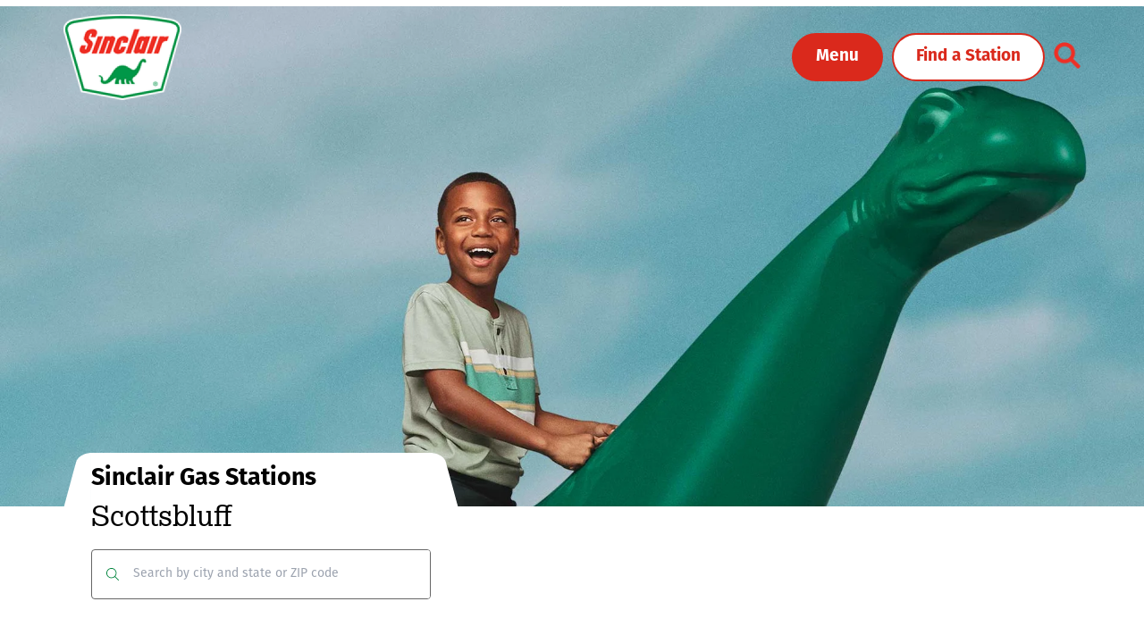

--- FILE ---
content_type: text/html; charset=utf-8
request_url: https://stations.sinclairoil.com/ne/scottsbluff
body_size: 10067
content:
<!DOCTYPE html><html lang="en"><head>
        <script>window.__INITIAL__DATA__ = {"document":{"__":{"alternateLanguageFields":["name","slug"],"entityPageSet":{"plugin":{}},"name":"city","streamId":"directory-city","templateType":"JS"},"_env":{},"_schema":{"@context":"https://schema.org","@type":"Thing","name":"Scottsbluff","url":"stations.sinclairoil.com/ne/scottsbluff"},"_site":{"c_bannerSection":{"text":"Location hours and services may vary."},"c_brand":"Sinclair Gas Stations","c_copyrightMessage":"© 2025 HF SINCLAIR CORPORATION. ALL RIGHTS RESERVED.","c_directoryHeroImage":{"alternateText":"Smiling child sitting on a green fiberglass dinosaur statue.","height":1082,"url":"https://a.mktgcdn.com/p/RSaIRnVTlk-Yc7EYCX9vbobyDbfmnkjqQ6wDCYBHrME/1920x1082.jpg","width":1920},"c_facebook":"https://www.facebook.com/SinclairOilCorp/?fref=ts","c_footerLinks":[{"label":"Contact Us","link":"https://www.sinclairoil.com/about/contact-us","linkType":"URL"},{"label":"Download the DINOPAY® App","link":"https://www.sinclairoil.com/customers/dinopay-app","linkType":"URL"},{"label":"Privacy Policy","link":"https://www.sinclairoil.com/about/privacy-policy","linkType":"URL"},{"label":"Safety Data Sheets","link":"https://www.sinclairoil.com/pdf-listings#Safety%20Data%20Sheets","linkType":"URL"},{"label":"Product Data Sheets","link":"https://www.sinclairoil.com/pdf-listings#Product%20Data%20PDF","linkType":"URL"},{"label":"Lubricant Handling Guidelines","link":"https://www.sinclairoil.com/pdf-listings#Lubricant%20Handling%20Guidelines","linkType":"URL"},{"label":"Pipeline Identification & Safety","link":"https://www.sinclairoil.com/about/pipeline","linkType":"URL"}],"c_header":{"buttons":[{"label":"Menu","link":"https://www.sinclairoil.com","linkType":"URL"},{"label":"Find a Station","link":"https://www.sinclairoil.com/find-sinclair-station-near-you","linkType":"URL"}],"logo":{"clickthroughUrl":"https://www.sinclairoil.com/","image":{"alternateText":"Brand Logo","height":288,"url":"https://a.mktgcdn.com/p/ZD2R1tle46cVMcCG_dyTYXIZb5SLpCkwqwOWB8AuxS8/396x288.png","width":396}}},"c_instagram":"https://www.instagram.com/sinclairoilcorp/","c_linkedIn":"https://www.linkedin.com/","c_nearbySectionAPIKey":"12345","c_searchExperienceAPIKey":"12345","c_twitter":"https://twitter.com/SinclairOilCorp","c_youtube":"https://www.youtube.com/channel/UCfRhkCggh4sjuzb7gJoheuA/feed","id":"site-entity","meta":{"entityType":{"id":"ce_site","uid":133164},"locale":"en"},"name":"Site Entity","uid":70075274},"_yext":{"contentDeliveryAPIDomain":"https://cdn.yextapis.com","managementAPIDomain":"https://api.yext.com","platformDomain":"https://www.yext.com"},"businessId":3275801,"c_meta":{"description":"Sinclair Oil - fuel with DINOCARE®, our TOP TIER™ gas, near you and fuel discounts with DINOPAY®!","title":"Sinclair Oil | All Scottsbluff Stations"},"dm_directoryChildren":[{"address":{"city":"Scottsbluff","countryCode":"US","line1":"902 W Overland","postalCode":"69361","region":"NE"},"c_locationType":["SERVICE_BAY"],"hours":{"friday":{"openIntervals":[{"end":"23:00","start":"05:00"}]},"monday":{"openIntervals":[{"end":"23:00","start":"05:00"}]},"saturday":{"openIntervals":[{"end":"23:00","start":"05:00"}]},"sunday":{"openIntervals":[{"end":"23:00","start":"05:00"}]},"thursday":{"openIntervals":[{"end":"23:00","start":"05:00"}]},"tuesday":{"openIntervals":[{"end":"23:00","start":"05:00"}]},"wednesday":{"openIntervals":[{"end":"23:00","start":"05:00"}]}},"mainPhone":"+13086352778","name":"Sinclair Gas Station","slug":"ne/scottsbluff/902-w-overland"},{"address":{"city":"Scottsbluff","countryCode":"US","line1":"2319 East Overland","postalCode":"69361","region":"NE"},"c_locationType":["STORE"],"hours":{"friday":{"openIntervals":[{"end":"23:00","start":"05:00"}]},"monday":{"openIntervals":[{"end":"23:00","start":"05:00"}]},"saturday":{"openIntervals":[{"end":"23:00","start":"05:00"}]},"sunday":{"openIntervals":[{"end":"23:00","start":"05:00"}]},"thursday":{"openIntervals":[{"end":"23:00","start":"05:00"}]},"tuesday":{"openIntervals":[{"end":"23:00","start":"05:00"}]},"wednesday":{"openIntervals":[{"end":"23:00","start":"05:00"}]}},"mainPhone":"+13086336690","name":"Sinclair Gas Station","slug":"ne/scottsbluff/2319-east-overland"},{"address":{"city":"Scottsbluff","countryCode":"US","line1":"837 W 27th St","postalCode":"69361","region":"NE"},"c_locationType":["SERVICE_BAY"],"hours":{"friday":{"openIntervals":[{"end":"23:00","start":"05:00"}]},"monday":{"openIntervals":[{"end":"23:00","start":"05:00"}]},"saturday":{"openIntervals":[{"end":"23:00","start":"05:00"}]},"sunday":{"openIntervals":[{"end":"23:00","start":"05:00"}]},"thursday":{"openIntervals":[{"end":"23:00","start":"05:00"}]},"tuesday":{"openIntervals":[{"end":"23:00","start":"05:00"}]},"wednesday":{"openIntervals":[{"end":"23:00","start":"05:00"}]}},"mainPhone":"+13086333595","name":"Sinclair Gas Station","slug":"ne/scottsbluff/837-w-27th-st"}],"dm_directoryParents":[{"name":"Directory","slug":"index.html"},{"name":"NE","slug":"ne"}],"id":"defaultDirectory_ne_scottsbluff","locale":"en","meta":{"entityType":{"id":"ce_city","uid":133162},"locale":"en"},"name":"Scottsbluff","siteDomain":"stations.sinclairoil.com","siteId":43181,"siteInternalHostName":"stations.sinclairoil.com","slug":"ne/scottsbluff","uid":82764439},"__meta":{"manifest":{"bundlePaths":{"city":"assets/server/city.847b36d9.js","index":"assets/server/index.81d68f44.js","region":"assets/server/region.7876efb9.js","robots":"assets/server/robots.203bf79c.js","root":"assets/server/root.81b25a9c.js"},"projectFilepaths":{"templatesRoot":"src/templates","distRoot":"dist","hydrationBundleOutputRoot":"dist/hydration_templates","serverBundleOutputRoot":"dist/assets/server"},"bundlerManifest":{"node_modules/@yext/pages/dist/vite-plugin/build/buildStart/rendering/renderer.js":{"file":"assets/renderer/templateRenderer.js","src":"node_modules/@yext/pages/dist/vite-plugin/build/buildStart/rendering/renderer.js","isEntry":true,"imports":["_index-3c6eda4f.js","_picocolors.browser-cc7b1b45.js"]},"src/assets/images/favicon.ico":{"file":"assets/static/favicon-2ab21a35.ico","src":"src/assets/images/favicon.ico"},"src/assets/images/BreadcrumbsArrow.svg":{"file":"assets/static/BreadcrumbsArrow-8161921c.svg","src":"src/assets/images/BreadcrumbsArrow.svg"},"src/assets/images/directoryLinkArrow.svg":{"file":"assets/static/directoryLinkArrow-5293659c.svg","src":"src/assets/images/directoryLinkArrow.svg"},"src/assets/images/search-white.svg":{"file":"assets/static/search-white-a0c244f2.svg","src":"src/assets/images/search-white.svg"},"src/assets/images/search-red.png":{"file":"assets/static/search-red-937f533d.png","src":"src/assets/images/search-red.png"},"src/assets/images/windowCloseRed.png":{"file":"assets/static/windowCloseRed-fe65e165.png","src":"src/assets/images/windowCloseRed.png"},"src/assets/images/ellipseDark.svg":{"file":"assets/static/ellipseDark-a6342db9.svg","src":"src/assets/images/ellipseDark.svg"},"src/assets/images/roundArrowDown.svg":{"file":"assets/static/roundArrowDown-6c172387.svg","src":"src/assets/images/roundArrowDown.svg"},"src/assets/images/green-arrow.svg":{"file":"assets/static/green-arrow-14cbdd5c.svg","src":"src/assets/images/green-arrow.svg"},"src/assets/images/ellipseWhite.svg":{"file":"assets/static/ellipseWhite-07b3778f.svg","src":"src/assets/images/ellipseWhite.svg"},"src/assets/images/roundArrowRight.svg":{"file":"assets/static/roundArrowRight-c6827c55.svg","src":"src/assets/images/roundArrowRight.svg"},"src/assets/images/mapPinBranded.svg":{"file":"assets/static/mapPinBranded-1d88b613.svg","src":"src/assets/images/mapPinBranded.svg"},"src/assets/images/left-tab.svg":{"file":"assets/static/left-tab-54cc996c.svg","src":"src/assets/images/left-tab.svg"},"src/assets/images/right-tab.svg":{"file":"assets/static/right-tab-537d21a3.svg","src":"src/assets/images/right-tab.svg"},"src/assets/images/search-green.svg":{"file":"assets/static/search-green-42861f95.svg","src":"src/assets/images/search-green.svg"},"src/templates/city.tsx":{"file":"assets/server/city.847b36d9.js","src":"src/templates/city.tsx","isEntry":true,"imports":["_Breadcrumbs-0b199759.js","_index-3c6eda4f.js","_index-c301f333.js","_CustomHoursDisplay-c8f4d537.js","_DirectoryHero-112e713e.js"]},"dist/hydration_templates/city.tsx":{"file":"assets/hydrate/city.44c48cdd.js","src":"dist/hydration_templates/city.tsx","isEntry":true,"imports":["_index-c301f333.js","src/templates/city.tsx","_index-3c6eda4f.js","_Breadcrumbs-0b199759.js","_CustomHoursDisplay-c8f4d537.js","_DirectoryHero-112e713e.js"]},"src/templates/index.tsx":{"file":"assets/server/index.81d68f44.js","src":"src/templates/index.tsx","isEntry":true,"imports":["_Breadcrumbs-0b199759.js","_index-3c6eda4f.js","_index-c301f333.js","_CustomHoursDisplay-c8f4d537.js","_picocolors.browser-cc7b1b45.js"],"css":["assets/static/index-79f25fb3.css"],"assets":["assets/static/ellipseWhite-07b3778f.svg","assets/static/roundArrowRight-c6827c55.svg","assets/static/ellipseDark-a6342db9.svg","assets/static/roundArrowDown-6c172387.svg","assets/static/green-arrow-14cbdd5c.svg","assets/static/mapPinBranded-1d88b613.svg"]},"dist/hydration_templates/index.tsx":{"file":"assets/hydrate/index.6c07d0a9.js","src":"dist/hydration_templates/index.tsx","isEntry":true,"imports":["_index-c301f333.js","src/templates/index.tsx","_index-3c6eda4f.js","_Breadcrumbs-0b199759.js","_CustomHoursDisplay-c8f4d537.js","_picocolors.browser-cc7b1b45.js"]},"src/templates/region.tsx":{"file":"assets/server/region.7876efb9.js","src":"src/templates/region.tsx","isEntry":true,"imports":["_Breadcrumbs-0b199759.js","_DirectoryList-c5826e2e.js","_DirectoryHero-112e713e.js","_index-c301f333.js","_index-3c6eda4f.js"]},"dist/hydration_templates/region.tsx":{"file":"assets/hydrate/region.4292ae7f.js","src":"dist/hydration_templates/region.tsx","isEntry":true,"imports":["_index-c301f333.js","src/templates/region.tsx","_index-3c6eda4f.js","_Breadcrumbs-0b199759.js","_DirectoryList-c5826e2e.js","_DirectoryHero-112e713e.js"]},"src/templates/robots.tsx":{"file":"assets/server/robots.203bf79c.js","src":"src/templates/robots.tsx","isEntry":true},"dist/hydration_templates/robots.tsx":{"file":"assets/hydrate/robots.974b92a1.js","src":"dist/hydration_templates/robots.tsx","isEntry":true,"imports":["_index-c301f333.js","src/templates/robots.tsx","_index-3c6eda4f.js"]},"src/templates/root.tsx":{"file":"assets/server/root.81b25a9c.js","src":"src/templates/root.tsx","isEntry":true,"imports":["_Breadcrumbs-0b199759.js","_DirectoryList-c5826e2e.js","_DirectoryHero-112e713e.js","_index-c301f333.js","_index-3c6eda4f.js"]},"dist/hydration_templates/root.tsx":{"file":"assets/hydrate/root.8baef212.js","src":"dist/hydration_templates/root.tsx","isEntry":true,"imports":["_index-c301f333.js","src/templates/root.tsx","_index-3c6eda4f.js","_Breadcrumbs-0b199759.js","_DirectoryList-c5826e2e.js","_DirectoryHero-112e713e.js"]},"_index-3c6eda4f.js":{"file":"assets/static/index-3c6eda4f.js"},"_picocolors.browser-cc7b1b45.js":{"file":"assets/static/picocolors.browser-cc7b1b45.js"},"_Breadcrumbs-0b199759.js":{"file":"assets/static/Breadcrumbs-0b199759.js","imports":["_index-3c6eda4f.js","_index-c301f333.js"],"css":["assets/static/Breadcrumbs-071610fd.css"],"assets":["assets/static/favicon-2ab21a35.ico","assets/static/search-white-a0c244f2.svg","assets/static/search-red-937f533d.png","assets/static/windowCloseRed-fe65e165.png","assets/static/BreadcrumbsArrow-8161921c.svg"]},"_DirectoryHero-112e713e.js":{"file":"assets/static/DirectoryHero-112e713e.js","imports":["_Breadcrumbs-0b199759.js","_index-3c6eda4f.js","_index-c301f333.js"],"css":["assets/static/DirectoryHero-515d2812.css"],"assets":["assets/static/left-tab-54cc996c.svg","assets/static/right-tab-537d21a3.svg","assets/static/search-green-42861f95.svg"]},"_index-c301f333.js":{"file":"assets/static/index-c301f333.js","imports":["_index-3c6eda4f.js"]},"_CustomHoursDisplay-c8f4d537.js":{"file":"assets/static/CustomHoursDisplay-c8f4d537.js","imports":["_index-c301f333.js"]},"_DirectoryList-c5826e2e.js":{"file":"assets/static/DirectoryList-c5826e2e.js","imports":["_Breadcrumbs-0b199759.js","_index-3c6eda4f.js","_index-c301f333.js","_DirectoryHero-112e713e.js"],"assets":["assets/static/directoryLinkArrow-5293659c.svg"]},"DirectoryHero.css":{"file":"assets/static/DirectoryHero-515d2812.css","src":"DirectoryHero.css"},"src/templates/index.css":{"file":"assets/static/index-79f25fb3.css","src":"src/templates/index.css"},"Breadcrumbs.css":{"file":"assets/static/Breadcrumbs-071610fd.css","src":"Breadcrumbs.css"}}}},"path":"ne/scottsbluff","relativePrefixToRoot":"../"}</script>
        <link rel="stylesheet" href="../assets/static/Breadcrumbs-071610fd.css"/>
<link rel="stylesheet" href="../assets/static/DirectoryHero-515d2812.css"/>
        <title>Sinclair Oil | All Scottsbluff Stations</title>
    <meta charset="UTF-8"/>
    <meta name="viewport" content="width=device-width, initial-scale=1, maximum-scale=5"/>
    <meta name="description" content="Sinclair Oil - fuel with DINOCARE®, our TOP TIER™ gas, near you and fuel discounts with DINOPAY®!"/>
<meta property="og:title" content="Sinclair Oil | All Scottsbluff Stations"/>
<meta property="og:description" content="Sinclair Oil - fuel with DINOCARE®, our TOP TIER™ gas, near you and fuel discounts with DINOPAY®!"/>
<meta property="og:url" content="https://stations.sinclairoil.com/ne/scottsbluff"/>
<link rel="canonical" href="https://stations.sinclairoil.com/ne/scottsbluff"/>
<link rel="shortcut icon" type="image/ico" href="/assets/static/favicon-2ab21a35.ico"/>
<meta http-equiv="X-UA-Compatible" content="IE=edge"/>
<meta rel="dns-prefetch" href="//www.yext-pixel.com"/>
<meta rel="dns-prefetch" href="//a.cdnmktg.com"/>
<meta rel="dns-prefetch" href="//a.mktgcdn.com"/>
<meta rel="dns-prefetch" href="//dynl.mktgcdn.com"/>
<meta rel="dns-prefetch" href="//dynm.mktgcdn.com"/>
<meta rel="dns-prefetch" href="//www.google-analytics.com"/>
<meta name="format-detection" content="telephone=no"/>
<meta property="og:type" content="website"/>
<meta property="twitter:card" content="summary"/>
    <script type="application/ld+json">
  {"@context":"https://schema.org","@type":"GasStation","name":"Scottsbluff"}
  </script>
    <!-- Google Tag Manager -->
    <script>(function(w,d,s,l,i){w[l]=w[l]||[];w[l].push({'gtm.start':
    new Date().getTime(),event:'gtm.js'});var f=d.getElementsByTagName(s)[0],
    j=d.createElement(s),dl=l!='dataLayer'?'&l='+l:'';j.async=true;j.src=
    'https://www.googletagmanager.com/gtm.js?id='+i+dl;f.parentNode.insertBefore(j,f);
    })(window,document,'script','dataLayer','GTM-NZRKXQQ');</script>
    <!-- End Google Tag Manager -->
<link rel="stylesheet" href="https://use.typekit.net/fez2xbj.css"/>
    <script>var IS_PRODUCTION = true;var PRODUCTION_DOMAINS = JSON.parse("{\"primary\":\"stations.sinclairoil.com\",\"aliases\":[]}");</script></head>
    <body>
        <div id="reactele"><noscript><iframe src="https://www.googletagmanager.com/ns.html?id=GTM-NZRKXQQ" height="0" width="0" style="display:none;visibility:hidden"></iframe></noscript><header class="Header w-full z-[1000] relative"><div class="container flex px-4 py-2 sm:py-4 items-center justify-between"><a class="Link Header-logoLink" href="https://www.sinclairoil.com/" rel="noopener noreferrer" style="unicode-bidi:bidi-override;direction:ltr" target="_blank"><div class="logoContainer flex mr-2"><div class="imageWrapper flex md:w-[132px] w-[75px]"><img style="object-fit:cover;object-position:center;max-width:396px;width:100%;aspect-ratio:396 / 288" src="https://dynl.mktgcdn.com/p/ZD2R1tle46cVMcCG_dyTYXIZb5SLpCkwqwOWB8AuxS8/500x500" srcset="https://dynl.mktgcdn.com/p/ZD2R1tle46cVMcCG_dyTYXIZb5SLpCkwqwOWB8AuxS8/100x73 100w, https://dynl.mktgcdn.com/p/ZD2R1tle46cVMcCG_dyTYXIZb5SLpCkwqwOWB8AuxS8/320x233 320w, https://dynl.mktgcdn.com/p/ZD2R1tle46cVMcCG_dyTYXIZb5SLpCkwqwOWB8AuxS8/640x465 640w, https://dynl.mktgcdn.com/p/ZD2R1tle46cVMcCG_dyTYXIZb5SLpCkwqwOWB8AuxS8/960x698 960w, https://dynl.mktgcdn.com/p/ZD2R1tle46cVMcCG_dyTYXIZb5SLpCkwqwOWB8AuxS8/1280x931 1280w, https://dynl.mktgcdn.com/p/ZD2R1tle46cVMcCG_dyTYXIZb5SLpCkwqwOWB8AuxS8/1920x1396 1920w" sizes="(max-width: 640px) 100px, (max-width: 768px) 320px, (max-width: 1024px) 640px, (max-width: 1280px) 960px, (max-width: 1536px) 1280px, 1920px" loading="lazy" alt="Brand Logo"/></div></div></a><div class="flex"><ul class="flex flex-wrap justify-end"><li class=""><a class="Link sm:Button--primary Button Button--primaryMobile Link--header mr-[10px]" href="https://www.sinclairoil.com" rel="noopener noreferrer" style="unicode-bidi:bidi-override;direction:ltr" target="_blank">Menu</a></li><li class="hidden sm:block"><a class="Link sm:Button--secondary Button Button--primaryMobile Link--header mr-[10px]" href="https://www.sinclairoil.com/find-sinclair-station-near-you" rel="noopener noreferrer" style="unicode-bidi:bidi-override;direction:ltr" target="_blank">Find a Station</a></li></ul><button class="flex mt-[5px] sm:mt-[10px]"><img class="w-[30px] min-w-[30px] h-[30px]" src="/assets/static/search-red-937f533d.png" alt=""/><span class="sr-only">Toggle Header Menu</span></button></div></div><div class="hidden top-full h-screen bg-brand-gray-600"><div class="container"><div class="Header-AnswersSearchBar text-sm"></div></div></div></header><div class="DirectoryHero bg-white sm:mt-[-121px] flex flex-col items-center"><div class="HeroImageWrapper bg-brand-gray-100 w-full flex flex-row items-end"><img style="object-fit:cover;object-position:center;max-width:1920px;width:100%;aspect-ratio:1920 / 1082" src="https://dynl.mktgcdn.com/p/RSaIRnVTlk-Yc7EYCX9vbobyDbfmnkjqQ6wDCYBHrME/500x500" class="HeroImage object-cover sm:h-auto md:h-[560px]" srcset="https://dynl.mktgcdn.com/p/RSaIRnVTlk-Yc7EYCX9vbobyDbfmnkjqQ6wDCYBHrME/100x56 100w, https://dynl.mktgcdn.com/p/RSaIRnVTlk-Yc7EYCX9vbobyDbfmnkjqQ6wDCYBHrME/320x180 320w, https://dynl.mktgcdn.com/p/RSaIRnVTlk-Yc7EYCX9vbobyDbfmnkjqQ6wDCYBHrME/640x361 640w, https://dynl.mktgcdn.com/p/RSaIRnVTlk-Yc7EYCX9vbobyDbfmnkjqQ6wDCYBHrME/960x541 960w, https://dynl.mktgcdn.com/p/RSaIRnVTlk-Yc7EYCX9vbobyDbfmnkjqQ6wDCYBHrME/1280x721 1280w, https://dynl.mktgcdn.com/p/RSaIRnVTlk-Yc7EYCX9vbobyDbfmnkjqQ6wDCYBHrME/1920x1082 1920w" sizes="(max-width: 640px) 100px, (max-width: 768px) 320px, (max-width: 1024px) 640px, (max-width: 1280px) 960px, (max-width: 1536px) 1280px, 1920px" loading="lazy" alt="Smiling child sitting on a green fiberglass dinosaur statue."/></div><div class="HeroContainer container flex md:-mt-[60px] md:mb-[56px]"><img class="LeftTab h-[65px] hidden md:block" src="/assets/static/left-tab-54cc996c.svg" alt=""/><div class="TextContainer w-full py-[50px] bg-white md:w-4/12 md:py-[15px]"><h1><span class="mb-[8px] Heading Heading--sub DirectoryHeroTab block">Sinclair Gas Stations</span><span class="Heading Heading--head mb-[20px] block">Scottsbluff</span></h1><div class="Directory-AnswersSearchBar text-sm"></div></div><img class="RightTab h-[65px] hidden md:block" src="/assets/static/right-tab-537d21a3.svg" alt=""/></div></div><div class="DirectoryGrid container pb-[85px]"><ul class="grid grid-cols-1 sm:grid-cols-2 lg:grid-cols-3 gap-4 md:gap-8"><li class="Directory-listItem w-full"><div class="Directorycard bg-white p-6 border h-full rounded border-brand-gray-300 hover:border-brand-primary"><h3 class="Heading Heading--sub mb-2 text-brand-primary"><a class="Link" href="../ne/scottsbluff/902-w-overland" style="unicode-bidi:bidi-override;direction:ltr">Sinclair Gas Station</a></h3><div class="flex flex-wrap"><div class="text-base">Convenience Store</div></div><div><div class="text-sm mb-2 mt-4"></div><div class="text-sm mb-2"><a class="Link Link Link--underline" href="tel:+13086352778" style="unicode-bidi:bidi-override;direction:ltr">(308) 635-2778</a></div></div><div class="text-sm mb-4"><div class="CustomAddress"><div><span> <!-- -->902 W Overland</span></div><div><span> <!-- -->Scottsbluff</span><span> <!-- -->NE</span></div></div></div><a class="Link Link Link--primary font-bold mt-2" href="https://maps.google.com/maps/search/?api=1&amp;query=902%20W%20Overland,%20Scottsbluff,%20NE,%2069361,%20US" style="unicode-bidi:bidi-override;direction:ltr">Get Directions</a></div></li><li class="Directory-listItem w-full"><div class="Directorycard bg-white p-6 border h-full rounded border-brand-gray-300 hover:border-brand-primary"><h3 class="Heading Heading--sub mb-2 text-brand-primary"><a class="Link" href="../ne/scottsbluff/2319-east-overland" style="unicode-bidi:bidi-override;direction:ltr">Sinclair Gas Station</a></h3><div class="flex flex-wrap"><div class="text-base">Truckstop</div></div><div><div class="text-sm mb-2 mt-4"></div><div class="text-sm mb-2"><a class="Link Link Link--underline" href="tel:+13086336690" style="unicode-bidi:bidi-override;direction:ltr">(308) 633-6690</a></div></div><div class="text-sm mb-4"><div class="CustomAddress"><div><span> <!-- -->2319 East Overland</span></div><div><span> <!-- -->Scottsbluff</span><span> <!-- -->NE</span></div></div></div><a class="Link Link Link--primary font-bold mt-2" href="https://maps.google.com/maps/search/?api=1&amp;query=2319%20East%20Overland,%20Scottsbluff,%20NE,%2069361,%20US" style="unicode-bidi:bidi-override;direction:ltr">Get Directions</a></div></li><li class="Directory-listItem w-full"><div class="Directorycard bg-white p-6 border h-full rounded border-brand-gray-300 hover:border-brand-primary"><h3 class="Heading Heading--sub mb-2 text-brand-primary"><a class="Link" href="../ne/scottsbluff/837-w-27th-st" style="unicode-bidi:bidi-override;direction:ltr">Sinclair Gas Station</a></h3><div class="flex flex-wrap"><div class="text-base">Convenience Store</div></div><div><div class="text-sm mb-2 mt-4"></div><div class="text-sm mb-2"><a class="Link Link Link--underline" href="tel:+13086333595" style="unicode-bidi:bidi-override;direction:ltr">(308) 633-3595</a></div></div><div class="text-sm mb-4"><div class="CustomAddress"><div><span> <!-- -->837 W 27th St</span></div><div><span> <!-- -->Scottsbluff</span><span> <!-- -->NE</span></div></div></div><a class="Link Link Link--primary font-bold mt-2" href="https://maps.google.com/maps/search/?api=1&amp;query=837%20W%2027th%20St,%20Scottsbluff,%20NE,%2069361,%20US" style="unicode-bidi:bidi-override;direction:ltr">Get Directions</a></div></li></ul></div><div class="Breadcrumbs"><div class="container"><nav aria-label="Breadcrumb"><ol class="flex flex-row flex-wrap py-3 sm:py-2"><li class="flex flex-row items-center py-1 sm:py-2"><a class="Link Link Link--breadcrumbsLink" href="/index.html" style="unicode-bidi:bidi-override;direction:ltr"><span class="Breadcrumbs-label">All Locations</span></a><img src="/assets/static/BreadcrumbsArrow-8161921c.svg" class="mx-3" alt=""/></li><li class="flex flex-row items-center py-1 sm:py-2"><a class="Link Link Link--breadcrumbsLink" href="/ne" style="unicode-bidi:bidi-override;direction:ltr"><span class="Breadcrumbs-label">Nebraska</span></a><img src="/assets/static/BreadcrumbsArrow-8161921c.svg" class="mx-3" alt=""/></li><li class="flex flex-row items-center py-1 sm:py-2" aria-current="page"><span class="text-sm"><span class="Breadcrumbs-label">Scottsbluff</span></span></li></ol></nav></div></div><footer class="Footer py-[50px] sm:py-[50px] bg-brand-gray-600"><div class="container"><div class="FooterContent flex flex-col md:flex-row justify-between mb-[15px]"><a class="Link Footer-logoLink mb-[15px] md:w-1/6" href="https://www.sinclairoil.com/" rel="noopener noreferrer" style="unicode-bidi:bidi-override;direction:ltr" target="_blank"><div class="logoContainer flex px-[15px]"><div class="imageWrapper flex w-[132px]"><img style="object-fit:cover;object-position:center;max-width:396px;width:100%;aspect-ratio:396 / 288" src="https://dynl.mktgcdn.com/p/ZD2R1tle46cVMcCG_dyTYXIZb5SLpCkwqwOWB8AuxS8/500x500" srcset="https://dynl.mktgcdn.com/p/ZD2R1tle46cVMcCG_dyTYXIZb5SLpCkwqwOWB8AuxS8/100x73 100w, https://dynl.mktgcdn.com/p/ZD2R1tle46cVMcCG_dyTYXIZb5SLpCkwqwOWB8AuxS8/320x233 320w, https://dynl.mktgcdn.com/p/ZD2R1tle46cVMcCG_dyTYXIZb5SLpCkwqwOWB8AuxS8/640x465 640w, https://dynl.mktgcdn.com/p/ZD2R1tle46cVMcCG_dyTYXIZb5SLpCkwqwOWB8AuxS8/960x698 960w, https://dynl.mktgcdn.com/p/ZD2R1tle46cVMcCG_dyTYXIZb5SLpCkwqwOWB8AuxS8/1280x931 1280w, https://dynl.mktgcdn.com/p/ZD2R1tle46cVMcCG_dyTYXIZb5SLpCkwqwOWB8AuxS8/1920x1396 1920w" sizes="(max-width: 640px) 100px, (max-width: 768px) 320px, (max-width: 1024px) 640px, (max-width: 1280px) 960px, (max-width: 1536px) 1280px, 1920px" loading="lazy" alt="Brand Logo"/></div></div></a><div class="Footer-Links flex flex-col md:flex-row md:w-1/2"><div class="flex flex-col w-full mb-[15px] px-[15px]"><a class="Link Link Link--footerLink md:mr-[30px]" href="https://www.sinclairoil.com/about/contact-us" rel="noopener noreferrer" style="unicode-bidi:bidi-override;direction:ltr" target="_blank">Contact Us</a><a class="Link Link Link--footerLink md:mr-[30px]" href="https://www.sinclairoil.com/customers/dinopay-app" rel="noopener noreferrer" style="unicode-bidi:bidi-override;direction:ltr" target="_blank">Download the DINOPAY® App</a><a class="Link Link Link--footerLink md:mr-[30px]" href="https://www.sinclairoil.com/about/privacy-policy" rel="noopener noreferrer" style="unicode-bidi:bidi-override;direction:ltr" target="_blank">Privacy Policy</a></div><div class="flex flex-col w-full mb-[15px] px-[15px]"><a class="Link Link Link--footerLink md:mr-[30px]" href="https://www.sinclairoil.com/pdf-listings#Safety%20Data%20Sheets" rel="noopener noreferrer" style="unicode-bidi:bidi-override;direction:ltr" target="_blank">Safety Data Sheets</a><a class="Link Link Link--footerLink md:mr-[30px]" href="https://www.sinclairoil.com/pdf-listings#Product%20Data%20PDF" rel="noopener noreferrer" style="unicode-bidi:bidi-override;direction:ltr" target="_blank">Product Data Sheets</a><a class="Link Link Link--footerLink md:mr-[30px]" href="https://www.sinclairoil.com/pdf-listings#Lubricant%20Handling%20Guidelines" rel="noopener noreferrer" style="unicode-bidi:bidi-override;direction:ltr" target="_blank">Lubricant Handling Guidelines</a><a class="Link Link Link--footerLink md:mr-[30px]" href="https://www.sinclairoil.com/about/pipeline" rel="noopener noreferrer" style="unicode-bidi:bidi-override;direction:ltr" target="_blank">Pipeline Identification &amp; Safety</a></div></div><div class="Footer-Social flex flex-row gap-1 mb-[15px] px-[15px] md:w-1/3"><a class="Link Link Link--footerLink" href="https://www.facebook.com/SinclairOilCorp/?fref=ts" rel="noopener noreferrer" style="unicode-bidi:bidi-override;direction:ltr" target="_blank"><img src="[data-uri]" class="w-[35px] h-[35px] mx-[5px]" alt="White facebook logo on black background"/></a><a class="Link Link Link--footerLink" href="https://www.instagram.com/sinclairoilcorp/" rel="noopener noreferrer" style="unicode-bidi:bidi-override;direction:ltr" target="_blank"><img src="[data-uri]" class="w-[35px] h-[35px] mx-[5px]" alt="White Instagram logo on black background"/></a><a class="Link Link Link--footerLink" href="https://twitter.com/SinclairOilCorp" rel="noopener noreferrer" style="unicode-bidi:bidi-override;direction:ltr" target="_blank"><img src="[data-uri]" class="w-[35px] h-[35px] mx-[5px]" alt="White Twitter logo on black background"/></a><a class="Link Link Link--footerLink" href="https://www.youtube.com/channel/UCfRhkCggh4sjuzb7gJoheuA/feed" rel="noopener noreferrer" style="unicode-bidi:bidi-override;direction:ltr" target="_blank"><img src="[data-uri]" class="w-[35px] h-[35px] mx-[5px]" alt="White YouTube logo on black background"/></a></div></div><div class="text-xs mb-[15px] px-[15px] text-white">© 2025 HF SINCLAIR CORPORATION. ALL RIGHTS RESERVED.</div></div></footer></div><script type="module" src="../assets/hydrate/city.44c48cdd.js" defer=""></script>
    
    </body></html>

--- FILE ---
content_type: image/svg+xml
request_url: https://stations.sinclairoil.com/assets/static/right-tab-537d21a3.svg
body_size: -42
content:
<?xml version="1.0" encoding="UTF-8"?>
<svg width="34px" height="69px" viewBox="0 0 34 69" version="1.1" xmlns="http://www.w3.org/2000/svg" xmlns:xlink="http://www.w3.org/1999/xlink">
    <title>Group 3</title>
    <defs>
        <polygon id="path-1" points="0.0002 0.0006 33.358 0.0006 33.358 68.0364 0.0002 68.0364"></polygon>
    </defs>
    <g id="Designs" stroke="none" stroke-width="1" fill="none" fill-rule="evenodd">
        <g id="DINOCARE-Technology" transform="translate(-732.000000, -517.000000)">
            <g id="Group-3" transform="translate(732.000000, 517.000000)">
                <mask id="mask-2" fill="white">
                    <use xlink:href="#path-1"></use>
                </mask>
                <g id="Clip-2"></g>
                <path d="M0.0002,0.0004 C0.0002,0.0004 14.8622,0.6604 17.8342,10.8984 C20.8062,21.1364 33.3582,68.0364 33.3582,68.0364 L0.0002,68.0364 L0.0002,0.0004 Z" id="Fill-1" fill="#FFFFFF" mask="url(#mask-2)"></path>
            </g>
        </g>
    </g>
</svg>

--- FILE ---
content_type: text/javascript; charset=utf-8
request_url: https://stations.sinclairoil.com/assets/static/index-3c6eda4f.js
body_size: 2586
content:
var b=globalThis,Z=typeof globalThis<"u"?globalThis:typeof window<"u"?window:typeof b<"u"?b:typeof self<"u"?self:{};function B(e){return e&&e.__esModule&&Object.prototype.hasOwnProperty.call(e,"default")?e.default:e}var $={exports:{}},o={};/*
object-assign
(c) Sindre Sorhus
@license MIT
*/var E=Object.getOwnPropertySymbols,V=Object.prototype.hasOwnProperty,z=Object.prototype.propertyIsEnumerable;function H(e){if(e==null)throw new TypeError("Object.assign cannot be called with null or undefined");return Object(e)}function G(){try{if(!Object.assign)return!1;var e=new String("abc");if(e[5]="de",Object.getOwnPropertyNames(e)[0]==="5")return!1;for(var r={},t=0;t<10;t++)r["_"+String.fromCharCode(t)]=t;var u=Object.getOwnPropertyNames(r).map(function(i){return r[i]});if(u.join("")!=="0123456789")return!1;var n={};return"abcdefghijklmnopqrst".split("").forEach(function(i){n[i]=i}),Object.keys(Object.assign({},n)).join("")==="abcdefghijklmnopqrst"}catch{return!1}}var J=G()?Object.assign:function(e,r){for(var t,u=H(e),n,i=1;i<arguments.length;i++){t=Object(arguments[i]);for(var c in t)V.call(t,c)&&(u[c]=t[c]);if(E){n=E(t);for(var f=0;f<n.length;f++)z.call(t,n[f])&&(u[n[f]]=t[n[f]])}}return u};/** @license React v17.0.2
 * react.production.min.js
 *
 * Copyright (c) Facebook, Inc. and its affiliates.
 *
 * This source code is licensed under the MIT license found in the
 * LICENSE file in the root directory of this source tree.
 */var g=J,y=60103,R=60106;o.Fragment=60107;o.StrictMode=60108;o.Profiler=60114;var P=60109,A=60110,x=60112;o.Suspense=60113;var I=60115,q=60116;if(typeof Symbol=="function"&&Symbol.for){var a=Symbol.for;y=a("react.element"),R=a("react.portal"),o.Fragment=a("react.fragment"),o.StrictMode=a("react.strict_mode"),o.Profiler=a("react.profiler"),P=a("react.provider"),A=a("react.context"),x=a("react.forward_ref"),o.Suspense=a("react.suspense"),I=a("react.memo"),q=a("react.lazy")}var k=typeof Symbol=="function"&&Symbol.iterator;function K(e){return e===null||typeof e!="object"?null:(e=k&&e[k]||e["@@iterator"],typeof e=="function"?e:null)}function v(e){for(var r="https://reactjs.org/docs/error-decoder.html?invariant="+e,t=1;t<arguments.length;t++)r+="&args[]="+encodeURIComponent(arguments[t]);return"Minified React error #"+e+"; visit "+r+" for the full message or use the non-minified dev environment for full errors and additional helpful warnings."}var F={isMounted:function(){return!1},enqueueForceUpdate:function(){},enqueueReplaceState:function(){},enqueueSetState:function(){}},M={};function d(e,r,t){this.props=e,this.context=r,this.refs=M,this.updater=t||F}d.prototype.isReactComponent={};d.prototype.setState=function(e,r){if(typeof e!="object"&&typeof e!="function"&&e!=null)throw Error(v(85));this.updater.enqueueSetState(this,e,r,"setState")};d.prototype.forceUpdate=function(e){this.updater.enqueueForceUpdate(this,e,"forceUpdate")};function T(){}T.prototype=d.prototype;function j(e,r,t){this.props=e,this.context=r,this.refs=M,this.updater=t||F}var O=j.prototype=new T;O.constructor=j;g(O,d.prototype);O.isPureReactComponent=!0;var S={current:null},U=Object.prototype.hasOwnProperty,N={key:!0,ref:!0,__self:!0,__source:!0};function D(e,r,t){var u,n={},i=null,c=null;if(r!=null)for(u in r.ref!==void 0&&(c=r.ref),r.key!==void 0&&(i=""+r.key),r)U.call(r,u)&&!N.hasOwnProperty(u)&&(n[u]=r[u]);var f=arguments.length-2;if(f===1)n.children=t;else if(1<f){for(var s=Array(f),l=0;l<f;l++)s[l]=arguments[l+2];n.children=s}if(e&&e.defaultProps)for(u in f=e.defaultProps,f)n[u]===void 0&&(n[u]=f[u]);return{$$typeof:y,type:e,key:i,ref:c,props:n,_owner:S.current}}function Q(e,r){return{$$typeof:y,type:e.type,key:r,ref:e.ref,props:e.props,_owner:e._owner}}function w(e){return typeof e=="object"&&e!==null&&e.$$typeof===y}function W(e){var r={"=":"=0",":":"=2"};return"$"+e.replace(/[=:]/g,function(t){return r[t]})}var C=/\/+/g;function _(e,r){return typeof e=="object"&&e!==null&&e.key!=null?W(""+e.key):r.toString(36)}function m(e,r,t,u,n){var i=typeof e;(i==="undefined"||i==="boolean")&&(e=null);var c=!1;if(e===null)c=!0;else switch(i){case"string":case"number":c=!0;break;case"object":switch(e.$$typeof){case y:case R:c=!0}}if(c)return c=e,n=n(c),e=u===""?"."+_(c,0):u,Array.isArray(n)?(t="",e!=null&&(t=e.replace(C,"$&/")+"/"),m(n,r,t,"",function(l){return l})):n!=null&&(w(n)&&(n=Q(n,t+(!n.key||c&&c.key===n.key?"":(""+n.key).replace(C,"$&/")+"/")+e)),r.push(n)),1;if(c=0,u=u===""?".":u+":",Array.isArray(e))for(var f=0;f<e.length;f++){i=e[f];var s=u+_(i,f);c+=m(i,r,t,s,n)}else if(s=K(e),typeof s=="function")for(e=s.call(e),f=0;!(i=e.next()).done;)i=i.value,s=u+_(i,f++),c+=m(i,r,t,s,n);else if(i==="object")throw r=""+e,Error(v(31,r==="[object Object]"?"object with keys {"+Object.keys(e).join(", ")+"}":r));return c}function h(e,r,t){if(e==null)return e;var u=[],n=0;return m(e,u,"","",function(i){return r.call(t,i,n++)}),u}function Y(e){if(e._status===-1){var r=e._result;r=r(),e._status=0,e._result=r,r.then(function(t){e._status===0&&(t=t.default,e._status=1,e._result=t)},function(t){e._status===0&&(e._status=2,e._result=t)})}if(e._status===1)return e._result;throw e._result}var L={current:null};function p(){var e=L.current;if(e===null)throw Error(v(321));return e}var X={ReactCurrentDispatcher:L,ReactCurrentBatchConfig:{transition:0},ReactCurrentOwner:S,IsSomeRendererActing:{current:!1},assign:g};o.Children={map:h,forEach:function(e,r,t){h(e,function(){r.apply(this,arguments)},t)},count:function(e){var r=0;return h(e,function(){r++}),r},toArray:function(e){return h(e,function(r){return r})||[]},only:function(e){if(!w(e))throw Error(v(143));return e}};o.Component=d;o.PureComponent=j;o.__SECRET_INTERNALS_DO_NOT_USE_OR_YOU_WILL_BE_FIRED=X;o.cloneElement=function(e,r,t){if(e==null)throw Error(v(267,e));var u=g({},e.props),n=e.key,i=e.ref,c=e._owner;if(r!=null){if(r.ref!==void 0&&(i=r.ref,c=S.current),r.key!==void 0&&(n=""+r.key),e.type&&e.type.defaultProps)var f=e.type.defaultProps;for(s in r)U.call(r,s)&&!N.hasOwnProperty(s)&&(u[s]=r[s]===void 0&&f!==void 0?f[s]:r[s])}var s=arguments.length-2;if(s===1)u.children=t;else if(1<s){f=Array(s);for(var l=0;l<s;l++)f[l]=arguments[l+2];u.children=f}return{$$typeof:y,type:e.type,key:n,ref:i,props:u,_owner:c}};o.createContext=function(e,r){return r===void 0&&(r=null),e={$$typeof:A,_calculateChangedBits:r,_currentValue:e,_currentValue2:e,_threadCount:0,Provider:null,Consumer:null},e.Provider={$$typeof:P,_context:e},e.Consumer=e};o.createElement=D;o.createFactory=function(e){var r=D.bind(null,e);return r.type=e,r};o.createRef=function(){return{current:null}};o.forwardRef=function(e){return{$$typeof:x,render:e}};o.isValidElement=w;o.lazy=function(e){return{$$typeof:q,_payload:{_status:-1,_result:e},_init:Y}};o.memo=function(e,r){return{$$typeof:I,type:e,compare:r===void 0?null:r}};o.useCallback=function(e,r){return p().useCallback(e,r)};o.useContext=function(e,r){return p().useContext(e,r)};o.useDebugValue=function(){};o.useEffect=function(e,r){return p().useEffect(e,r)};o.useImperativeHandle=function(e,r,t){return p().useImperativeHandle(e,r,t)};o.useLayoutEffect=function(e,r){return p().useLayoutEffect(e,r)};o.useMemo=function(e,r){return p().useMemo(e,r)};o.useReducer=function(e,r,t){return p().useReducer(e,r,t)};o.useRef=function(e){return p().useRef(e)};o.useState=function(e){return p().useState(e)};o.version="17.0.2";(function(e){e.exports=o})($);const ee=B($.exports);export{ee as R,Z as c,B as g,J as o,$ as r};


--- FILE ---
content_type: image/svg+xml
request_url: https://stations.sinclairoil.com/assets/static/left-tab-54cc996c.svg
body_size: 0
content:
<?xml version="1.0" encoding="UTF-8"?>
<svg width="34px" height="69px" viewBox="0 0 34 69" version="1.1" xmlns="http://www.w3.org/2000/svg" xmlns:xlink="http://www.w3.org/1999/xlink">
    <title>Group 3</title>
    <defs>
        <polygon id="path-1" points="0.0002 0.0006 33.358 0.0006 33.358 68.0364 0.0002 68.0364"></polygon>
    </defs>
    <g id="Designs" stroke="none" stroke-width="1" fill="none" fill-rule="evenodd">
        <g id="DINOCARE-Technology" transform="translate(-732.000000, -517.000000)">
            <g id="Group-3" transform="translate(749.000000, 551.500000) scale(-1, 1) translate(-749.000000, -551.500000) translate(732.000000, 517.000000)">
                <mask id="mask-2" fill="white">
                    <use xlink:href="#path-1"></use>
                </mask>
                <g id="Clip-2"></g>
                <path d="M0.0002,0.0004 C0.0002,0.0004 14.8622,0.6604 17.8342,10.8984 C20.8062,21.1364 33.3582,68.0364 33.3582,68.0364 L0.0002,68.0364 L0.0002,0.0004 Z" id="Fill-1" fill="#FFFFFF" mask="url(#mask-2)"></path>
            </g>
        </g>
    </g>
</svg>